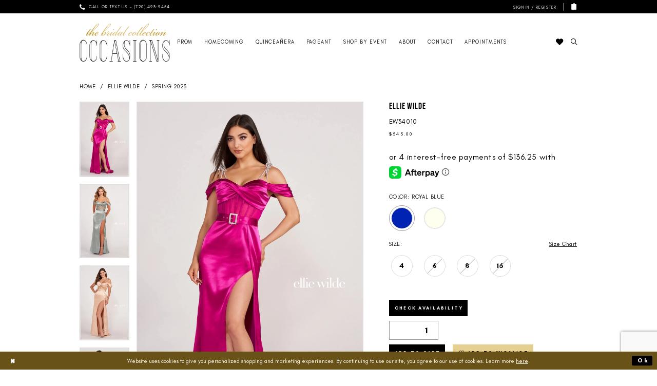

--- FILE ---
content_type: text/html; charset=utf-8
request_url: https://www.google.com/recaptcha/api2/anchor?ar=1&k=6Lcj_zIaAAAAAEPaGR6WdvVAhU7h1T3sbNdPWs4X&co=aHR0cHM6Ly90YmNvY2Nhc2lvbnMuY29tOjQ0Mw..&hl=en&v=PoyoqOPhxBO7pBk68S4YbpHZ&size=invisible&anchor-ms=20000&execute-ms=30000&cb=6np7burujj8z
body_size: 48484
content:
<!DOCTYPE HTML><html dir="ltr" lang="en"><head><meta http-equiv="Content-Type" content="text/html; charset=UTF-8">
<meta http-equiv="X-UA-Compatible" content="IE=edge">
<title>reCAPTCHA</title>
<style type="text/css">
/* cyrillic-ext */
@font-face {
  font-family: 'Roboto';
  font-style: normal;
  font-weight: 400;
  font-stretch: 100%;
  src: url(//fonts.gstatic.com/s/roboto/v48/KFO7CnqEu92Fr1ME7kSn66aGLdTylUAMa3GUBHMdazTgWw.woff2) format('woff2');
  unicode-range: U+0460-052F, U+1C80-1C8A, U+20B4, U+2DE0-2DFF, U+A640-A69F, U+FE2E-FE2F;
}
/* cyrillic */
@font-face {
  font-family: 'Roboto';
  font-style: normal;
  font-weight: 400;
  font-stretch: 100%;
  src: url(//fonts.gstatic.com/s/roboto/v48/KFO7CnqEu92Fr1ME7kSn66aGLdTylUAMa3iUBHMdazTgWw.woff2) format('woff2');
  unicode-range: U+0301, U+0400-045F, U+0490-0491, U+04B0-04B1, U+2116;
}
/* greek-ext */
@font-face {
  font-family: 'Roboto';
  font-style: normal;
  font-weight: 400;
  font-stretch: 100%;
  src: url(//fonts.gstatic.com/s/roboto/v48/KFO7CnqEu92Fr1ME7kSn66aGLdTylUAMa3CUBHMdazTgWw.woff2) format('woff2');
  unicode-range: U+1F00-1FFF;
}
/* greek */
@font-face {
  font-family: 'Roboto';
  font-style: normal;
  font-weight: 400;
  font-stretch: 100%;
  src: url(//fonts.gstatic.com/s/roboto/v48/KFO7CnqEu92Fr1ME7kSn66aGLdTylUAMa3-UBHMdazTgWw.woff2) format('woff2');
  unicode-range: U+0370-0377, U+037A-037F, U+0384-038A, U+038C, U+038E-03A1, U+03A3-03FF;
}
/* math */
@font-face {
  font-family: 'Roboto';
  font-style: normal;
  font-weight: 400;
  font-stretch: 100%;
  src: url(//fonts.gstatic.com/s/roboto/v48/KFO7CnqEu92Fr1ME7kSn66aGLdTylUAMawCUBHMdazTgWw.woff2) format('woff2');
  unicode-range: U+0302-0303, U+0305, U+0307-0308, U+0310, U+0312, U+0315, U+031A, U+0326-0327, U+032C, U+032F-0330, U+0332-0333, U+0338, U+033A, U+0346, U+034D, U+0391-03A1, U+03A3-03A9, U+03B1-03C9, U+03D1, U+03D5-03D6, U+03F0-03F1, U+03F4-03F5, U+2016-2017, U+2034-2038, U+203C, U+2040, U+2043, U+2047, U+2050, U+2057, U+205F, U+2070-2071, U+2074-208E, U+2090-209C, U+20D0-20DC, U+20E1, U+20E5-20EF, U+2100-2112, U+2114-2115, U+2117-2121, U+2123-214F, U+2190, U+2192, U+2194-21AE, U+21B0-21E5, U+21F1-21F2, U+21F4-2211, U+2213-2214, U+2216-22FF, U+2308-230B, U+2310, U+2319, U+231C-2321, U+2336-237A, U+237C, U+2395, U+239B-23B7, U+23D0, U+23DC-23E1, U+2474-2475, U+25AF, U+25B3, U+25B7, U+25BD, U+25C1, U+25CA, U+25CC, U+25FB, U+266D-266F, U+27C0-27FF, U+2900-2AFF, U+2B0E-2B11, U+2B30-2B4C, U+2BFE, U+3030, U+FF5B, U+FF5D, U+1D400-1D7FF, U+1EE00-1EEFF;
}
/* symbols */
@font-face {
  font-family: 'Roboto';
  font-style: normal;
  font-weight: 400;
  font-stretch: 100%;
  src: url(//fonts.gstatic.com/s/roboto/v48/KFO7CnqEu92Fr1ME7kSn66aGLdTylUAMaxKUBHMdazTgWw.woff2) format('woff2');
  unicode-range: U+0001-000C, U+000E-001F, U+007F-009F, U+20DD-20E0, U+20E2-20E4, U+2150-218F, U+2190, U+2192, U+2194-2199, U+21AF, U+21E6-21F0, U+21F3, U+2218-2219, U+2299, U+22C4-22C6, U+2300-243F, U+2440-244A, U+2460-24FF, U+25A0-27BF, U+2800-28FF, U+2921-2922, U+2981, U+29BF, U+29EB, U+2B00-2BFF, U+4DC0-4DFF, U+FFF9-FFFB, U+10140-1018E, U+10190-1019C, U+101A0, U+101D0-101FD, U+102E0-102FB, U+10E60-10E7E, U+1D2C0-1D2D3, U+1D2E0-1D37F, U+1F000-1F0FF, U+1F100-1F1AD, U+1F1E6-1F1FF, U+1F30D-1F30F, U+1F315, U+1F31C, U+1F31E, U+1F320-1F32C, U+1F336, U+1F378, U+1F37D, U+1F382, U+1F393-1F39F, U+1F3A7-1F3A8, U+1F3AC-1F3AF, U+1F3C2, U+1F3C4-1F3C6, U+1F3CA-1F3CE, U+1F3D4-1F3E0, U+1F3ED, U+1F3F1-1F3F3, U+1F3F5-1F3F7, U+1F408, U+1F415, U+1F41F, U+1F426, U+1F43F, U+1F441-1F442, U+1F444, U+1F446-1F449, U+1F44C-1F44E, U+1F453, U+1F46A, U+1F47D, U+1F4A3, U+1F4B0, U+1F4B3, U+1F4B9, U+1F4BB, U+1F4BF, U+1F4C8-1F4CB, U+1F4D6, U+1F4DA, U+1F4DF, U+1F4E3-1F4E6, U+1F4EA-1F4ED, U+1F4F7, U+1F4F9-1F4FB, U+1F4FD-1F4FE, U+1F503, U+1F507-1F50B, U+1F50D, U+1F512-1F513, U+1F53E-1F54A, U+1F54F-1F5FA, U+1F610, U+1F650-1F67F, U+1F687, U+1F68D, U+1F691, U+1F694, U+1F698, U+1F6AD, U+1F6B2, U+1F6B9-1F6BA, U+1F6BC, U+1F6C6-1F6CF, U+1F6D3-1F6D7, U+1F6E0-1F6EA, U+1F6F0-1F6F3, U+1F6F7-1F6FC, U+1F700-1F7FF, U+1F800-1F80B, U+1F810-1F847, U+1F850-1F859, U+1F860-1F887, U+1F890-1F8AD, U+1F8B0-1F8BB, U+1F8C0-1F8C1, U+1F900-1F90B, U+1F93B, U+1F946, U+1F984, U+1F996, U+1F9E9, U+1FA00-1FA6F, U+1FA70-1FA7C, U+1FA80-1FA89, U+1FA8F-1FAC6, U+1FACE-1FADC, U+1FADF-1FAE9, U+1FAF0-1FAF8, U+1FB00-1FBFF;
}
/* vietnamese */
@font-face {
  font-family: 'Roboto';
  font-style: normal;
  font-weight: 400;
  font-stretch: 100%;
  src: url(//fonts.gstatic.com/s/roboto/v48/KFO7CnqEu92Fr1ME7kSn66aGLdTylUAMa3OUBHMdazTgWw.woff2) format('woff2');
  unicode-range: U+0102-0103, U+0110-0111, U+0128-0129, U+0168-0169, U+01A0-01A1, U+01AF-01B0, U+0300-0301, U+0303-0304, U+0308-0309, U+0323, U+0329, U+1EA0-1EF9, U+20AB;
}
/* latin-ext */
@font-face {
  font-family: 'Roboto';
  font-style: normal;
  font-weight: 400;
  font-stretch: 100%;
  src: url(//fonts.gstatic.com/s/roboto/v48/KFO7CnqEu92Fr1ME7kSn66aGLdTylUAMa3KUBHMdazTgWw.woff2) format('woff2');
  unicode-range: U+0100-02BA, U+02BD-02C5, U+02C7-02CC, U+02CE-02D7, U+02DD-02FF, U+0304, U+0308, U+0329, U+1D00-1DBF, U+1E00-1E9F, U+1EF2-1EFF, U+2020, U+20A0-20AB, U+20AD-20C0, U+2113, U+2C60-2C7F, U+A720-A7FF;
}
/* latin */
@font-face {
  font-family: 'Roboto';
  font-style: normal;
  font-weight: 400;
  font-stretch: 100%;
  src: url(//fonts.gstatic.com/s/roboto/v48/KFO7CnqEu92Fr1ME7kSn66aGLdTylUAMa3yUBHMdazQ.woff2) format('woff2');
  unicode-range: U+0000-00FF, U+0131, U+0152-0153, U+02BB-02BC, U+02C6, U+02DA, U+02DC, U+0304, U+0308, U+0329, U+2000-206F, U+20AC, U+2122, U+2191, U+2193, U+2212, U+2215, U+FEFF, U+FFFD;
}
/* cyrillic-ext */
@font-face {
  font-family: 'Roboto';
  font-style: normal;
  font-weight: 500;
  font-stretch: 100%;
  src: url(//fonts.gstatic.com/s/roboto/v48/KFO7CnqEu92Fr1ME7kSn66aGLdTylUAMa3GUBHMdazTgWw.woff2) format('woff2');
  unicode-range: U+0460-052F, U+1C80-1C8A, U+20B4, U+2DE0-2DFF, U+A640-A69F, U+FE2E-FE2F;
}
/* cyrillic */
@font-face {
  font-family: 'Roboto';
  font-style: normal;
  font-weight: 500;
  font-stretch: 100%;
  src: url(//fonts.gstatic.com/s/roboto/v48/KFO7CnqEu92Fr1ME7kSn66aGLdTylUAMa3iUBHMdazTgWw.woff2) format('woff2');
  unicode-range: U+0301, U+0400-045F, U+0490-0491, U+04B0-04B1, U+2116;
}
/* greek-ext */
@font-face {
  font-family: 'Roboto';
  font-style: normal;
  font-weight: 500;
  font-stretch: 100%;
  src: url(//fonts.gstatic.com/s/roboto/v48/KFO7CnqEu92Fr1ME7kSn66aGLdTylUAMa3CUBHMdazTgWw.woff2) format('woff2');
  unicode-range: U+1F00-1FFF;
}
/* greek */
@font-face {
  font-family: 'Roboto';
  font-style: normal;
  font-weight: 500;
  font-stretch: 100%;
  src: url(//fonts.gstatic.com/s/roboto/v48/KFO7CnqEu92Fr1ME7kSn66aGLdTylUAMa3-UBHMdazTgWw.woff2) format('woff2');
  unicode-range: U+0370-0377, U+037A-037F, U+0384-038A, U+038C, U+038E-03A1, U+03A3-03FF;
}
/* math */
@font-face {
  font-family: 'Roboto';
  font-style: normal;
  font-weight: 500;
  font-stretch: 100%;
  src: url(//fonts.gstatic.com/s/roboto/v48/KFO7CnqEu92Fr1ME7kSn66aGLdTylUAMawCUBHMdazTgWw.woff2) format('woff2');
  unicode-range: U+0302-0303, U+0305, U+0307-0308, U+0310, U+0312, U+0315, U+031A, U+0326-0327, U+032C, U+032F-0330, U+0332-0333, U+0338, U+033A, U+0346, U+034D, U+0391-03A1, U+03A3-03A9, U+03B1-03C9, U+03D1, U+03D5-03D6, U+03F0-03F1, U+03F4-03F5, U+2016-2017, U+2034-2038, U+203C, U+2040, U+2043, U+2047, U+2050, U+2057, U+205F, U+2070-2071, U+2074-208E, U+2090-209C, U+20D0-20DC, U+20E1, U+20E5-20EF, U+2100-2112, U+2114-2115, U+2117-2121, U+2123-214F, U+2190, U+2192, U+2194-21AE, U+21B0-21E5, U+21F1-21F2, U+21F4-2211, U+2213-2214, U+2216-22FF, U+2308-230B, U+2310, U+2319, U+231C-2321, U+2336-237A, U+237C, U+2395, U+239B-23B7, U+23D0, U+23DC-23E1, U+2474-2475, U+25AF, U+25B3, U+25B7, U+25BD, U+25C1, U+25CA, U+25CC, U+25FB, U+266D-266F, U+27C0-27FF, U+2900-2AFF, U+2B0E-2B11, U+2B30-2B4C, U+2BFE, U+3030, U+FF5B, U+FF5D, U+1D400-1D7FF, U+1EE00-1EEFF;
}
/* symbols */
@font-face {
  font-family: 'Roboto';
  font-style: normal;
  font-weight: 500;
  font-stretch: 100%;
  src: url(//fonts.gstatic.com/s/roboto/v48/KFO7CnqEu92Fr1ME7kSn66aGLdTylUAMaxKUBHMdazTgWw.woff2) format('woff2');
  unicode-range: U+0001-000C, U+000E-001F, U+007F-009F, U+20DD-20E0, U+20E2-20E4, U+2150-218F, U+2190, U+2192, U+2194-2199, U+21AF, U+21E6-21F0, U+21F3, U+2218-2219, U+2299, U+22C4-22C6, U+2300-243F, U+2440-244A, U+2460-24FF, U+25A0-27BF, U+2800-28FF, U+2921-2922, U+2981, U+29BF, U+29EB, U+2B00-2BFF, U+4DC0-4DFF, U+FFF9-FFFB, U+10140-1018E, U+10190-1019C, U+101A0, U+101D0-101FD, U+102E0-102FB, U+10E60-10E7E, U+1D2C0-1D2D3, U+1D2E0-1D37F, U+1F000-1F0FF, U+1F100-1F1AD, U+1F1E6-1F1FF, U+1F30D-1F30F, U+1F315, U+1F31C, U+1F31E, U+1F320-1F32C, U+1F336, U+1F378, U+1F37D, U+1F382, U+1F393-1F39F, U+1F3A7-1F3A8, U+1F3AC-1F3AF, U+1F3C2, U+1F3C4-1F3C6, U+1F3CA-1F3CE, U+1F3D4-1F3E0, U+1F3ED, U+1F3F1-1F3F3, U+1F3F5-1F3F7, U+1F408, U+1F415, U+1F41F, U+1F426, U+1F43F, U+1F441-1F442, U+1F444, U+1F446-1F449, U+1F44C-1F44E, U+1F453, U+1F46A, U+1F47D, U+1F4A3, U+1F4B0, U+1F4B3, U+1F4B9, U+1F4BB, U+1F4BF, U+1F4C8-1F4CB, U+1F4D6, U+1F4DA, U+1F4DF, U+1F4E3-1F4E6, U+1F4EA-1F4ED, U+1F4F7, U+1F4F9-1F4FB, U+1F4FD-1F4FE, U+1F503, U+1F507-1F50B, U+1F50D, U+1F512-1F513, U+1F53E-1F54A, U+1F54F-1F5FA, U+1F610, U+1F650-1F67F, U+1F687, U+1F68D, U+1F691, U+1F694, U+1F698, U+1F6AD, U+1F6B2, U+1F6B9-1F6BA, U+1F6BC, U+1F6C6-1F6CF, U+1F6D3-1F6D7, U+1F6E0-1F6EA, U+1F6F0-1F6F3, U+1F6F7-1F6FC, U+1F700-1F7FF, U+1F800-1F80B, U+1F810-1F847, U+1F850-1F859, U+1F860-1F887, U+1F890-1F8AD, U+1F8B0-1F8BB, U+1F8C0-1F8C1, U+1F900-1F90B, U+1F93B, U+1F946, U+1F984, U+1F996, U+1F9E9, U+1FA00-1FA6F, U+1FA70-1FA7C, U+1FA80-1FA89, U+1FA8F-1FAC6, U+1FACE-1FADC, U+1FADF-1FAE9, U+1FAF0-1FAF8, U+1FB00-1FBFF;
}
/* vietnamese */
@font-face {
  font-family: 'Roboto';
  font-style: normal;
  font-weight: 500;
  font-stretch: 100%;
  src: url(//fonts.gstatic.com/s/roboto/v48/KFO7CnqEu92Fr1ME7kSn66aGLdTylUAMa3OUBHMdazTgWw.woff2) format('woff2');
  unicode-range: U+0102-0103, U+0110-0111, U+0128-0129, U+0168-0169, U+01A0-01A1, U+01AF-01B0, U+0300-0301, U+0303-0304, U+0308-0309, U+0323, U+0329, U+1EA0-1EF9, U+20AB;
}
/* latin-ext */
@font-face {
  font-family: 'Roboto';
  font-style: normal;
  font-weight: 500;
  font-stretch: 100%;
  src: url(//fonts.gstatic.com/s/roboto/v48/KFO7CnqEu92Fr1ME7kSn66aGLdTylUAMa3KUBHMdazTgWw.woff2) format('woff2');
  unicode-range: U+0100-02BA, U+02BD-02C5, U+02C7-02CC, U+02CE-02D7, U+02DD-02FF, U+0304, U+0308, U+0329, U+1D00-1DBF, U+1E00-1E9F, U+1EF2-1EFF, U+2020, U+20A0-20AB, U+20AD-20C0, U+2113, U+2C60-2C7F, U+A720-A7FF;
}
/* latin */
@font-face {
  font-family: 'Roboto';
  font-style: normal;
  font-weight: 500;
  font-stretch: 100%;
  src: url(//fonts.gstatic.com/s/roboto/v48/KFO7CnqEu92Fr1ME7kSn66aGLdTylUAMa3yUBHMdazQ.woff2) format('woff2');
  unicode-range: U+0000-00FF, U+0131, U+0152-0153, U+02BB-02BC, U+02C6, U+02DA, U+02DC, U+0304, U+0308, U+0329, U+2000-206F, U+20AC, U+2122, U+2191, U+2193, U+2212, U+2215, U+FEFF, U+FFFD;
}
/* cyrillic-ext */
@font-face {
  font-family: 'Roboto';
  font-style: normal;
  font-weight: 900;
  font-stretch: 100%;
  src: url(//fonts.gstatic.com/s/roboto/v48/KFO7CnqEu92Fr1ME7kSn66aGLdTylUAMa3GUBHMdazTgWw.woff2) format('woff2');
  unicode-range: U+0460-052F, U+1C80-1C8A, U+20B4, U+2DE0-2DFF, U+A640-A69F, U+FE2E-FE2F;
}
/* cyrillic */
@font-face {
  font-family: 'Roboto';
  font-style: normal;
  font-weight: 900;
  font-stretch: 100%;
  src: url(//fonts.gstatic.com/s/roboto/v48/KFO7CnqEu92Fr1ME7kSn66aGLdTylUAMa3iUBHMdazTgWw.woff2) format('woff2');
  unicode-range: U+0301, U+0400-045F, U+0490-0491, U+04B0-04B1, U+2116;
}
/* greek-ext */
@font-face {
  font-family: 'Roboto';
  font-style: normal;
  font-weight: 900;
  font-stretch: 100%;
  src: url(//fonts.gstatic.com/s/roboto/v48/KFO7CnqEu92Fr1ME7kSn66aGLdTylUAMa3CUBHMdazTgWw.woff2) format('woff2');
  unicode-range: U+1F00-1FFF;
}
/* greek */
@font-face {
  font-family: 'Roboto';
  font-style: normal;
  font-weight: 900;
  font-stretch: 100%;
  src: url(//fonts.gstatic.com/s/roboto/v48/KFO7CnqEu92Fr1ME7kSn66aGLdTylUAMa3-UBHMdazTgWw.woff2) format('woff2');
  unicode-range: U+0370-0377, U+037A-037F, U+0384-038A, U+038C, U+038E-03A1, U+03A3-03FF;
}
/* math */
@font-face {
  font-family: 'Roboto';
  font-style: normal;
  font-weight: 900;
  font-stretch: 100%;
  src: url(//fonts.gstatic.com/s/roboto/v48/KFO7CnqEu92Fr1ME7kSn66aGLdTylUAMawCUBHMdazTgWw.woff2) format('woff2');
  unicode-range: U+0302-0303, U+0305, U+0307-0308, U+0310, U+0312, U+0315, U+031A, U+0326-0327, U+032C, U+032F-0330, U+0332-0333, U+0338, U+033A, U+0346, U+034D, U+0391-03A1, U+03A3-03A9, U+03B1-03C9, U+03D1, U+03D5-03D6, U+03F0-03F1, U+03F4-03F5, U+2016-2017, U+2034-2038, U+203C, U+2040, U+2043, U+2047, U+2050, U+2057, U+205F, U+2070-2071, U+2074-208E, U+2090-209C, U+20D0-20DC, U+20E1, U+20E5-20EF, U+2100-2112, U+2114-2115, U+2117-2121, U+2123-214F, U+2190, U+2192, U+2194-21AE, U+21B0-21E5, U+21F1-21F2, U+21F4-2211, U+2213-2214, U+2216-22FF, U+2308-230B, U+2310, U+2319, U+231C-2321, U+2336-237A, U+237C, U+2395, U+239B-23B7, U+23D0, U+23DC-23E1, U+2474-2475, U+25AF, U+25B3, U+25B7, U+25BD, U+25C1, U+25CA, U+25CC, U+25FB, U+266D-266F, U+27C0-27FF, U+2900-2AFF, U+2B0E-2B11, U+2B30-2B4C, U+2BFE, U+3030, U+FF5B, U+FF5D, U+1D400-1D7FF, U+1EE00-1EEFF;
}
/* symbols */
@font-face {
  font-family: 'Roboto';
  font-style: normal;
  font-weight: 900;
  font-stretch: 100%;
  src: url(//fonts.gstatic.com/s/roboto/v48/KFO7CnqEu92Fr1ME7kSn66aGLdTylUAMaxKUBHMdazTgWw.woff2) format('woff2');
  unicode-range: U+0001-000C, U+000E-001F, U+007F-009F, U+20DD-20E0, U+20E2-20E4, U+2150-218F, U+2190, U+2192, U+2194-2199, U+21AF, U+21E6-21F0, U+21F3, U+2218-2219, U+2299, U+22C4-22C6, U+2300-243F, U+2440-244A, U+2460-24FF, U+25A0-27BF, U+2800-28FF, U+2921-2922, U+2981, U+29BF, U+29EB, U+2B00-2BFF, U+4DC0-4DFF, U+FFF9-FFFB, U+10140-1018E, U+10190-1019C, U+101A0, U+101D0-101FD, U+102E0-102FB, U+10E60-10E7E, U+1D2C0-1D2D3, U+1D2E0-1D37F, U+1F000-1F0FF, U+1F100-1F1AD, U+1F1E6-1F1FF, U+1F30D-1F30F, U+1F315, U+1F31C, U+1F31E, U+1F320-1F32C, U+1F336, U+1F378, U+1F37D, U+1F382, U+1F393-1F39F, U+1F3A7-1F3A8, U+1F3AC-1F3AF, U+1F3C2, U+1F3C4-1F3C6, U+1F3CA-1F3CE, U+1F3D4-1F3E0, U+1F3ED, U+1F3F1-1F3F3, U+1F3F5-1F3F7, U+1F408, U+1F415, U+1F41F, U+1F426, U+1F43F, U+1F441-1F442, U+1F444, U+1F446-1F449, U+1F44C-1F44E, U+1F453, U+1F46A, U+1F47D, U+1F4A3, U+1F4B0, U+1F4B3, U+1F4B9, U+1F4BB, U+1F4BF, U+1F4C8-1F4CB, U+1F4D6, U+1F4DA, U+1F4DF, U+1F4E3-1F4E6, U+1F4EA-1F4ED, U+1F4F7, U+1F4F9-1F4FB, U+1F4FD-1F4FE, U+1F503, U+1F507-1F50B, U+1F50D, U+1F512-1F513, U+1F53E-1F54A, U+1F54F-1F5FA, U+1F610, U+1F650-1F67F, U+1F687, U+1F68D, U+1F691, U+1F694, U+1F698, U+1F6AD, U+1F6B2, U+1F6B9-1F6BA, U+1F6BC, U+1F6C6-1F6CF, U+1F6D3-1F6D7, U+1F6E0-1F6EA, U+1F6F0-1F6F3, U+1F6F7-1F6FC, U+1F700-1F7FF, U+1F800-1F80B, U+1F810-1F847, U+1F850-1F859, U+1F860-1F887, U+1F890-1F8AD, U+1F8B0-1F8BB, U+1F8C0-1F8C1, U+1F900-1F90B, U+1F93B, U+1F946, U+1F984, U+1F996, U+1F9E9, U+1FA00-1FA6F, U+1FA70-1FA7C, U+1FA80-1FA89, U+1FA8F-1FAC6, U+1FACE-1FADC, U+1FADF-1FAE9, U+1FAF0-1FAF8, U+1FB00-1FBFF;
}
/* vietnamese */
@font-face {
  font-family: 'Roboto';
  font-style: normal;
  font-weight: 900;
  font-stretch: 100%;
  src: url(//fonts.gstatic.com/s/roboto/v48/KFO7CnqEu92Fr1ME7kSn66aGLdTylUAMa3OUBHMdazTgWw.woff2) format('woff2');
  unicode-range: U+0102-0103, U+0110-0111, U+0128-0129, U+0168-0169, U+01A0-01A1, U+01AF-01B0, U+0300-0301, U+0303-0304, U+0308-0309, U+0323, U+0329, U+1EA0-1EF9, U+20AB;
}
/* latin-ext */
@font-face {
  font-family: 'Roboto';
  font-style: normal;
  font-weight: 900;
  font-stretch: 100%;
  src: url(//fonts.gstatic.com/s/roboto/v48/KFO7CnqEu92Fr1ME7kSn66aGLdTylUAMa3KUBHMdazTgWw.woff2) format('woff2');
  unicode-range: U+0100-02BA, U+02BD-02C5, U+02C7-02CC, U+02CE-02D7, U+02DD-02FF, U+0304, U+0308, U+0329, U+1D00-1DBF, U+1E00-1E9F, U+1EF2-1EFF, U+2020, U+20A0-20AB, U+20AD-20C0, U+2113, U+2C60-2C7F, U+A720-A7FF;
}
/* latin */
@font-face {
  font-family: 'Roboto';
  font-style: normal;
  font-weight: 900;
  font-stretch: 100%;
  src: url(//fonts.gstatic.com/s/roboto/v48/KFO7CnqEu92Fr1ME7kSn66aGLdTylUAMa3yUBHMdazQ.woff2) format('woff2');
  unicode-range: U+0000-00FF, U+0131, U+0152-0153, U+02BB-02BC, U+02C6, U+02DA, U+02DC, U+0304, U+0308, U+0329, U+2000-206F, U+20AC, U+2122, U+2191, U+2193, U+2212, U+2215, U+FEFF, U+FFFD;
}

</style>
<link rel="stylesheet" type="text/css" href="https://www.gstatic.com/recaptcha/releases/PoyoqOPhxBO7pBk68S4YbpHZ/styles__ltr.css">
<script nonce="5BR0aWa4Fm-11sUdsbtgCA" type="text/javascript">window['__recaptcha_api'] = 'https://www.google.com/recaptcha/api2/';</script>
<script type="text/javascript" src="https://www.gstatic.com/recaptcha/releases/PoyoqOPhxBO7pBk68S4YbpHZ/recaptcha__en.js" nonce="5BR0aWa4Fm-11sUdsbtgCA">
      
    </script></head>
<body><div id="rc-anchor-alert" class="rc-anchor-alert"></div>
<input type="hidden" id="recaptcha-token" value="[base64]">
<script type="text/javascript" nonce="5BR0aWa4Fm-11sUdsbtgCA">
      recaptcha.anchor.Main.init("[\x22ainput\x22,[\x22bgdata\x22,\x22\x22,\[base64]/[base64]/UltIKytdPWE6KGE8MjA0OD9SW0grK109YT4+NnwxOTI6KChhJjY0NTEyKT09NTUyOTYmJnErMTxoLmxlbmd0aCYmKGguY2hhckNvZGVBdChxKzEpJjY0NTEyKT09NTYzMjA/[base64]/MjU1OlI/[base64]/[base64]/[base64]/[base64]/[base64]/[base64]/[base64]/[base64]/[base64]/[base64]\x22,\[base64]\\u003d\\u003d\x22,\[base64]/DunsvwobDmEdYw5tSwoPCsHvDniFHFWjDh8OgWG7Dq2cdw43DqBbCmcOTa8KtLQpDw6DDgkLCmF9AwrfCkcOVNsODMMONwpbDr8OKUlFNC0LCt8OnPjXDq8KRNMKES8KadDPCuFBLwozDgC/CrUrDojQUwrfDk8KUwrXDhl5YccOcw6wvEhIfwotzw7I0D8OXw5c3woMCPm9xwpp9esKQw6fDnMODw6YnEsOKw7vDgMO0wqotLgHCs8KrbsKhcj/DiyEYwqfDjhXCowZvwpLClcKWMMKfGi3Cj8KHwpUSFsOhw7HDhQgkwrcUH8OZUsOlw4bDscOGOMKjwrpABMOlAMOZHWdiwpbDrTXDvCTDvgbCr2PCuBpZYGQNdlN7wpfDiMOOwr1aRMKgbsKHw6jDgXzCsMKjwrMlPcK/YF9xw709w4gMH8OsKhA+w7MiL8KzV8O3bAfCnGpeRsOxI1bDtilKF8OMdMOlwrVMCsOwa8OscMOJw7AJTAAhaiXCpHfCpCvCv0N7E1PDhMKWwqnDs8OnPgvCtDPCqcOAw7zDpSrDg8Obw6tvZQ/CpH10OHnCucKUekZIw6LCpMKTUlFga8KvUGHDucKiXGvDuMKnw6x1FGdHHsOoF8KNHClDL1bDr27CgioYw4XDkMKBwpJ8Sw7CpnxCGsK1w5TCrzzChHjCmsKJVsKWwqoRI8K5J3xzw6J/DsOiOQNqwoPDhXQ+WVxGw7/Dq0w+wowGw6MAdGE2TsKvw7djw51ib8Ktw4YRB8KDHMKzOhTDsMOSRA1Sw6nCjMOJYA86IyzDucOSw6R7BRQBw4oewpPDgMK/e8Oxw48rw4XDsmPDl8Knwq3Dt8OhVMOjXsOjw4zDpsKzVsK1Z8KowrTDjDPDpnnCo0FFDSfDh8O1wqnDngvCisOJwoJTw5HCiUI+w6DDpAcaRMKlc3HDnVrDny/[base64]/[base64]/Djh/[base64]/[base64]/DilpcwpnCgnVVZxFuwroARzQiwqbCrhHDtMK+I8OTdcO0XcOVwrfCn8KOWsOowqrCjsOQecK/[base64]/[base64]/CoMObwpfCicOIOcKKw4lBf8K9aMK3b3IKDDbDmhhhw4gIwqTDpcOwI8OmPMO9cXJQeDDChgwowoDCnEPDnAxoVU4Vw5FkWcK/wpNWXQHCg8KEZcKnRcOYM8KOd3JHYCbCoUrDvsKbccKkZsKpw6DCvQzCsMKWQC4eEGPCqcKYVycnE2wbGcKSw77DkgrDrTTDhw85wr8swqfCnzXCsjFfXcO1w6/CtG/DrsKZFR3ClzpiwpjCm8OCwq1FwpgpR8OPwqzDk8OtCmxSTh3CoT4Zwr40wrZ7RsK/[base64]/[base64]/CkCYuwovDglwKw6dbPCjCjcOdw4bDmmfCijbCh8OUw5pRwr8pw6YcwoQ8wrbDsQkcBMOlbcODw6LCkWFfwrV5wo8PN8OkwpLCsjHCncOZMMO+c8KqwrHDg1bDoCRpwr7CucKJw7UvwqRMw7fCiMO1TC/Dg1d5GlbCuBfCvQzCkx0YODjDssKoczBYwqzDmmHDqMOJCcKtMHdscMOrWcOJw7fCkHbDlsKFLMOUwqDChcKTw5FXBGnCr8KxwqNnw6nDm8O/[base64]/CjsO4wrlLwqF1w7HCtsK6wqRoa8OVw7tfYj/DjsKaw5Afwrskb8O2wplmLcKBw47Dn2vDlGzDtsKcwqtyJEQqw6QlbMKyaiIbw4A6AMKNwpvCo2E7NMKDRMKsd8KlFcOXNy7DlH/ClcKtYcKDOkttw7l5LH7CvsKMwoZtS8OcCsO8w7DDsgnDuDTDigsfOMKWY8OTwpjCqCfDhD8wQ3vDvRgkw4l1w5tZw67CoFbDksOtFR7Dp8OPw7JZHsK2worDi2nCo8K1wrQKw4ltUsKjKcKBJcKuOMKEPMOhY1PClUvCgsOIw6/[base64]/wqtdwoDCkMOgKMORH8KYDsKIIlJ0wpfDmgPCtjrDlibCqGTCicK8DMOMcTUXXVdqFMKAw5IFw6JhW8OjwoPDlXc/JQ0Kw6PCuTYjWCvCkQA/wqPCgyoIL8K0Z8KVwr3DmUobwr83wpLCucOuwoPDviE9w50Iw7dHwoXCpAJ2wohGATwKw6spOMOMwrvDs1UOw5UwBMOTwpLDgsOPwpDCu2pecH1NOF/Cg8KbVzvDsANCU8O+OcOmw5Mzw4LDusOqH1lMf8KFYcOoeMO2wo04wpDDtMOAEMOrKMOyw7lNXiZEw4slwrVMViZPPEvCs8KqYUDCicK+woPCkDPDnsKLw5rDqVM5fgBtw6XDo8OhGTgJwqJdPgF/Dj7DiiQawqHClMOvJnoxaFcvw4XDvivDnSfDkMKYwozDslhSwoVvw5kCC8OGw6LDp1d2wpIDAEFEw5M7IcO1eTzDpx5kw6Icw7zCsm1qKBhEwr8uNcO4DFRdCsKXe8K/EjVVw4nDvMKDwo4yAG/CiDXClRnDshFuDQvCsRLClcKhZsOuwqs6bBgiw5UmFgLCgD1XLyQoDAZrPSk/wpVkw4Jiw7oEJ8KIV8OmTx/Dtz5qFHfCgsKywprDjcKPwrh6dMO/[base64]/[base64]/DqC0AGcKHw6XDhcKowqzDiMKwO8OiOcOBXMOfVcKPRcK3wojCqMKyQcKUbDBjwqvCk8OiEMOyWMKidQbDoA/Ct8ODwprDlsKzMy1MwrPDo8OfwqJbw5rChsOmw5fDlsKaLFjDgUvCrE/Dpl3CscOyCmDDlFUoUMOAw6Y6M8OaT8O+w5QEw5TCkV7DmkYIw6vCh8Oqw4AIX8KGKjQCeMO9GEHDoRHDgcOcNCYDf8KzSTgFwoNWYnDCh3QRMCzCuMONwrNaWGLCrXbCtk3DojBow4J9w6LDscK6wqnCtMKpw73DnW7Cr8K/XkbChcO0fsKcwokNSMKSSsOUwpY0w5YacgHClVfClwwBQcOQIXbCiE/Dl2c9KANOw5tew6oOwpIPwqHDsWvDmMKVw5IMf8KtLWnCoDQkwp/DpMOxWEB1YcO7GcOcHFPDusKNJjNhw4pmGMKpR8KRF2VLHMOhw7XDrFhMwrs/w7vCsXnCujfCrj8TVm/CpMOTwrfCqsKbbnbCkcOESBAVOGE7w7nCoMKESsKpPWzCmMOGG1Z/eyUdwrhNccKRwq3CkMOdwoBsYsO/Jnc3wpfChi5edMKuwqrCpVQoRxFjw7XDjsKEGMOqw5LCl1t4SsKUf0LDjl3CsUMew5cVTMKrVMOxwrrCjiHDhEY5I8OVwq5BQMO9w6XCvsKwwpZjDUE3wonDqsOmOQtqahvClh47VsKbacKeLUxww4XDvB/DscO4c8OsacOjO8OSQcKvJ8OzwphuwpJ+Aj/DjgICC2fDjjLDlg4Mwoc7ASgybTUeLTDCkcKLLsO/AMKRw5HDp2XDuBXDlMOUw5rCmnZTwpPCssOLw7tdLMKIT8K8wq3Crj7DsyvDmjVVOcKvZkTDvBNwGsKCw6wdw64FXsKQbi4UwoTCmCdJYwNZw7/CkMKYKR/CjsOSwqDDu8Kew5c7Jwhtwo7CgMKxw5EPIcKcwr3Di8OBEcO4w6vCp8KEw7DCqhAUbcK3wrIAwqVyJMK/w5rCgcKYMHHCn8OVfH7CiMKxIG3CjcKAwpvDsUbDhDzDs8OswoNCwrzChcOOLzrDiWvCqSHDmsOnw7LCjjLDtHMYw7s4EcKjRsOGwrnDqGbCuBDDuSDDpRBwDlwNwqgQwp7ClR0DYcOpK8OAw65FYikqwp8HaFTDrgPDnMORw4DDocKSwooKwqNSw75BasOKw6wEwr/[base64]/[base64]/CtAbDmAPCrBbDk3fCsTwuwqbDrcOMSsK6w5ocwrN6w5zCjMKDF11xDC9/wrfDl8Kdw4skworCkVrCsid0HErCjMKwZD7DnMOODlrDicOGcXfDtWnDssO2WjLCtzvDgcKVwrxbbMO4B09nw5dRwrvCmMKrw5BKAxkQw5HDr8KbZ8OlwrfDjMO6w4dGwq8yFUsaBz/Dn8O5RlzCmcKAwo7Cnk/CiSvCisKULsKAw4kJwovCqm11OVpWw7/[base64]/CqsKiwpTCpsK+wr9VfMKDS8K5wqTDpcKEwrdCw4zDoDDChcKowqQUYA5hBRIlwqfCqMKBa8OmfMKBZS/CjwDCmcKMwqIlw40fS8OQZRVtw4XCqcKoZFhacCnCh8KXS3HCgkUSeMO2QsOeZg14w5nDh8OdwrjCuSxdYcKjw7/CrsK6wrwpw6xJwrxTwrPDvsKTeMOcFMKyw6ZNw5xvMMK5FDU1wo3CrRUmw5LCkz4cwrfDgHDCn0wsw6vCssOdwoRSJQPDpMORwocvaMOGR8KMw54Nf8OmHFI/XCvDoMOXf8OgP8KzFzJEecONG8K2extKHCjDsMOqw6RsYsOlWhM0Vm15w4zCvsO1BDrDl3TDrA3Cm3jCpMOwwpFpHcO1wpHDiATCmcOxEBLDpVRHYQ5BFcKXMcK2AhrDqidBwqkROy3Dg8KfwofCjcOuD1kewp3Dn3ZUQQ/CjcK0w7TCh8KYw53CgsKlwqDDnsK/wrVIamLDrMK0aH19JcK/w5c+w7zChMOnw7DDhxXDkcOmwo/DoMKawq0dOcKIdmnCjMKvRsKtHsOTw4jCu0lpwpMLwrUSesKiBynDo8Kdw4/Cvl3DgcKOwonCvMKgEhh0worDocKlw63CijxDw5hrW8Kww4wVLMObwqR5wptJeXsHX3zDkGMEXmBfw4FzwrHDucKOwrbDmAhWw4tOwqVMM1EzwoTDicO2RMOIWMK+ccKMd28Wwqldw5DDmEHDvgHCqWccO8KEwq5bIsOvwopEwovDrU7Cu2MmwqjDvcK1w4/DiMO6E8OQwpDDpsKlwq9uQ8K7dw17w4zCkMOvwpDCkG05ATgkLMKBKX3ClMKKQybDmMK6w4TDlMKHw6zCisOzcsO2w7/DnsOkXsK1WcKWwrsPFQjDv2NIYsO8w6HDjcKpYMOFWMKkw6Q/CUjCrTDCgRFGBFB3VnUuHU0Ew7IAw58aw7zCucO9MMOCw47DkVtEJV8dWMK/TyrDj8K9w4rDgcOlUlvCocKvDknDhMKAX3/[base64]/CsF3CisOXw6HCsUNVw4rCuUvDqjHCucKKIgXCt0Jow5fCqjM4w7nDksKnw7PDiBfCicKLw5J4wrnCnE3Ck8KQBTgJw5PDpQ3DpcK3W8KNPcOoORrCkFBhKsK1dcOoJhPCssOYw79FBWHDk08oXcOEw6jDhMKDQ8OXN8O+b8Kzw6XCvX/DoRzDpsKdW8Kmwo5wwrDDnxR9fE7Dog3CoVBQTWRiwobDjHjCicOMFBPClsKNW8KddsKCYX7Ci8KqwrzDhsKiEhrCoHPDrmJLw4TCi8K1w7DCosK7wrxeSyjCvcKcwoYuBMOEw5zCkhbDnsO7w4fDqnZ/FMOdwq0WUsKDwqDCsiduUmLCoFEcwr3Cg8KOw7RccgrCuDd/w4HCkXstDGDDljpiCcOww7pVF8OXRRJfw63CssKQw5HDi8OIw7nDg0LCisOJw6nCqxHDicK7w4PDncOmw4FZSxvDgsKmwqLDuMOXH0wxIVLCjMOzwo85LMOiQcKgw55zVcKbw4Raw4HCrcOWw6vDocKhw4rCpkfDgH7CsAXDicKlVcOMWMKxbMO/wrTChMOrC0XCs19Hwronwow3w5/[base64]/Do8OvLWvDk8OIaVjDo8K0wpnDs8OTw7rDr8OeSsOkLgTDisOMEcOgw5MWTULDnMOmw499cMKnwpfChhAZXsK9YsKYwqPDscKlP3/DsMOpOsKIwrLDiFHCvUTDqcOYT10Qw77DusKKbSQbw4dbw7UUF8OYwo5YNMKSwr/Dm2jCnwY/RsKmw4DCozxBw5fCoSY6w6xKw7ECw68jJn/[base64]/[base64]/[base64]/[base64]/CsHDCj8O7wpbClCvDnFjDssObw45/I8OyA8K7w4ZKQxTCuWQqTMOYw6UwwqvDp13DkV/Dg8KJwobDmWjChMK/w47Dh8KVVl5jFMKcw5DCm8OzTnzDtnLCo8Kbe1TCrMKzdsOhwqHDsyLDisKpw6jClzEjw6Edw6TDk8OWw6zCo0NtUgzDhVbDicKgC8KaHjQeIjQML8K6wrcFw6bCrF0qwpRww55ob29Fw7VzAA3CrD/DviBAwp9tw5LCnsK2ZcK/BScawpjCscKXLRJ3w7sKw5RZJDzDucOewoMPbMO3wprDrjlfMsO1wrnDtVIPwrFcEsKRWnTDkVfCjcOnwoVFw7XDtsO5wq7Ct8OtL3vDrMK3wp4vGsO/[base64]/DhQA8wpUPwrjCpsOdQ8Kpw5bCqnXCl8KwDDAJeMOXw7TCh3o7QiDDlCDDjitWw4nDvsK0TCnDkRQYN8Oywr/Dkk/Ch8OcwoNIwphELhl0JH1ww5fCgMKVw6xCHn3DkhDDkMO0wrHDli7DuMKrPCHDi8OrBsKDTcK/wpPCpw3CpMKyw4/CqybCm8Osw5vDi8Oaw7dNw4YyZ8O9FgbCj8KBwpjCkUnClsO8w4jDsw8nOMOZw5LDnVfCpmbDjsKUIUvDuzTCrsOQBFHCi1x0ccOHworDiyYaXivCjcKlw5QXYFcdwqLDuzPDimRbDl91w6nCq1o7fmEebCjCsgNbw4bDgA/CrGnDmsKWwr7DrE1gwoRiZMOWw57DncOuw5DDklUzwqpGw53Dp8OBPX4Bw5fDg8Oew5PDhDLCssOoMUtIwq97EVUbw5vDmk8dw6EFw78EW8KwYFo8wq9bJcOBw5cwLcKxwrzDtMOawpNIw5XCj8OIXcKrw5TDosOvDMOMV8KWw78WwpfDpBtgPW/Cpw0lIBzDrMK/wpzChMOTwoHClcOEwoTCr3JRw7jDmsKQw6jDsTpuNsOkfB4kdhfDuBrDq2nCrsK1VsOVQzUSFcOdw6VfS8KAB8O6wrIMMcKWwpLDjcKFw6IhS1Iee24KwoTDjQAuHMKDYn/DosOqfmbDogHCmsOew7oCw5/DocOJwqlGVcKXw6Ibwr7CiH3CtcOxwopIf8KeQEHDncOTcl57wqNWVEjDvsKUw67DlMOZwqgAVMKHHzknw4kXwrZmw7rDo2EbH8OVw77Dg8Orw43CtcKUwr/[base64]/ChhM8P2zCpExKTsKdwoTDiMKewpjDk8OhWsOSTSLCgsOgw4hWwpV+VcOiRcOkbsKlwqIZWg9Oc8KfWsOpwonCq2pMLkDDnMOYHDBvQsKJUcO1CQV9O8Kfw7VNw5YVI1nCjTYRwpLDqml1QhIaw6/DjMKOw44oMAjCucKnwqEZeDN7w50+w4VNLcKwQwzCl8KKwp3Cswx8KsOqwrJ7wpVGY8OLAsKGwrp6G2MXBMOjwqPCtzHCilI6woMJw63CqMKDw4VMbmHChUY2w6E/wrHDj8KGYWMwwqrDhTcbAhgRw5jDhsKbX8ONw4zDgcOXwrLDrMK4wqstwoZePSpRcMOdwpPDlzA1w4DDisKKVcKZw5/[base64]/DuMOlwok2w5HCpCrDosOow5vCh8KNClwRwoofw7d7JMK9aMKow4bDvcOrwqPCjMKLw74aemrCjFVyK2B0w69VNsK7w4QIwoxQw5nCo8KIaMOjW2/CkGPCmUrCssOtOlkcw6bDt8O7b3vCowQGwprCnsKcw5LDkFYewr4yIW7ChcOtwodEwqJXwp9/woLCvy7DhsO3dCXDuFgAAHTDp8Orw7XCisK2c1Vjw7jDrsO2wqFCwoscw4J3KzvDoGfDs8KiwpjDhsK0w5gsw6jCnWvCuCwcw6fCvMKpaUdEw7wDw6jCn0IGc8OmccOAVcOrbMOiwqDCpEDDkcKwwqHDjQxPMcO+JMOXI0HDrAdJRcKYecK9wpvDsiMNUA/CkMKDwofDlsOzwosQL13CmRTCj0Iyb1c4wp0JBsOgw7DDncKSwqrCp8Omw7jCn8K6M8KSw4wUCcKiJSc9SFrCusOEw5smwqMBwq43Z8Otwo3DjipJwqE+OUh5wqtTwpdwAsODRMOZw5jDj8Opw7FOw5bCqsKjwrrDvcOJTB/DhC/DgBMVUD5dPmfCsMKWdsOaSsOfF8OfMMO2OMOPK8O2w5bDgw82UcKmbGNZw5nCmBjCqcKpwozCpRvDrT96w5kzwr/Ckn8owqbCucKnwpfDpU7DpVTDimHCgGUBwqzCl1IwaMKPYwvDrsKuLMKvw6zCrRYqXcK+FnjCvnrCkToUw6xkw4TCgT3DpH3DkUzCoGEiVMOyeMOYOMKmaCHDhMOzwqsew5PDl8O9w4zCtMKrw4rDn8OJwqbDncKsw7Y9cA19UE/DvcKjOnwrwrAYw5xxwobCnw3Du8OBIkbDslHCoVzDjXVBVjvCig9QaRQ3wrgiw5weSSPDrcOIw53DscOOPi92w6hyZcKgw7w9w4VedcKCw4TCig4Qw4FPwojDkgp0w4xfwojDtzzDv27CrMKXw4jCvcKVEcOVwqPDklQGwo8wwo9JwrRXasO1w5UTA1Z/[base64]/CiRPCpwZyOykzRyXCmBbDuQfDiwpvOcOtwptqw4HDtFjCisKLwpnDi8KxRGTCg8KDwqEMwrvCjcK5w65VKMKmXsOtw73Cp8Kvw4k+wogbLsOowpPCkMO8X8KowqoATcKmwrd1HyPDgjzDtMKVS8OUcsKUwpDCjxlDfsOUScKjwqdcwoNww6tnwoBkccOLIWrDhwd/w4QdHGcgL0bCksKFwqURb8OJw5nDq8OJw6hieiZXFsOYw64Cw7EHISIqEUDClcKkRWnDt8OOw5pcAD3DjcK1wrbCm2PDlwzDqMKOR0/[base64]/DtHkRw5/[base64]/RMO+e8O/wrIiwrzClcO3woXDn07Cq8O+ezYuLcOpwpHDl8KEMcOVwozCkwMEwrgMw4tmw53Dpi3DocOWcsO6eMKac8OJAcOWSMOIw4PDqC7DisKXw5/DoxbCiUnCoG7CvQrDucOWwoJzEcK+O8KwO8Knw6J/w757wrchw6pLw7Qmwqo6AH1oK8KGw71Mw5bCoRNtByILw4fCnm4bw60lw6oYwpHChcOqw5fDjDc+w6RMPcOpBMKlasKsSMKKcW/CtxVvcAhywrTChMOoJMODczLClMKzA8OAwrFGwoHChirCssOZwqbDqRXCisKcw6HDi1LDnTXCuMOsw4/CnMKuZ8OqScKDw6hNZ8KUwqEnwrPCn8Ond8Onwr7DoGtowprDjx8ow71Vwr7DlQ4TwrjCsMOlw6gEa8KTX8OQBSvCjVMId3x3R8OxX8Kdwqs2PR7CkgrDjF/CqMO8wrrCk1kAwpbDsSrCoUbCmMOiF8OPTMOqwq7CpcO/TcKYwp7Co8KhM8K0w4Zlwpo/KsK1NMKnWcOLw5AEUFzCmcOZw6jDt150O0LDicOXJ8OcwptZCsK0w77DjMOowoXDscKiwrbCsArCh8KHQ8KUCcO/UMOvwopqGsOCwo8vw5xsw7g/eWrDpMKTb8OCI1bDncKQw5rCl1IVwoA/N30gwr/Dn3TCk8OCw5I6wqtvEnXCjcOeT8OSShQEOcOyw4bCsEfDsEnCsMOGVcKZw75cw4/Crjouw6YDwqzDtsOGYTsZw6xwW8KDLcOdbC8Zw53CtcKvQzMrwrvCj3R1w6xKG8KWwrgQwpFUw4wTLsKMw4M1w5tGTShkN8O+wpYFw4XCm1UwNXDCkCAFwr7CusOXw4AOwq/CkEdnccOkZcKjdXZ1wr1ww4zCkMOdGMOpwo00woAHeMKYw70say9MLcKsLsKSw5LDi8OoDcOiTEfDsEJgFA0BQk9rwpDDssOyL8KyZsOvwpzCsG/DnnPCuyhewo82w4LDpGdSHxB5UcO0XC1gw5bCrHzCsMKsw6xXwpDCi8KBw7nCjMKcw5AnwonCsGNNw4fCgsK9w5/Cv8O1w6zDgzkKwotRw4rDjsOTwo7DlkPCicOFw7RDNxswAETDilxNYDHDih/DqyRoc8KQwo/DuWnDnmV/[base64]/Dv8OTZmjCv0DCtGHCin3CocKEGMOTwpgMD8O4R8Opw7EHG8O8wpViA8KIw4dVZQrDv8KYe8OXw5B7woBvVcK6w43Dj8OJwpXDhsOQWQAieE0ewrcaYX/Cg09Ew5nCpUEhUk/DpcK7QioFH1jCtsOqw7QEw7DDhRDDn1DDtW/CvcOAUm8hOHt/KDAuccKiw4tnAAw/cMOnbMOwNcOww4wbc0slQgs+wp3Cp8OgUlZ8MBHDlsKYw4YRw7fDoCZHw4kZcD0XUMKCwqAmEMKpBWFVwojDpMKew6g6wpoFwpwVOMOywoXCvMObJ8KsNUhiwpjCiMOZw7nDv0HDoyDDlcKHT8OYPnQEw4nCgcKuwokzHy5dwpjDnX7Ch8ORVMKnwqNuRy/DlSXDqEdDwph8BRx9wrhqw4PDusKHPzDCsn3Dp8OMORHCoBHCvsOqwp1Ew5LDlsKxNj/DiVs0ISLDjsOpwqXDgcO5wpxECcK5TsK7wrpLLB0zecOEwrwjw4dQHU89CigcdsO2w4g7Sw4TTGXCqMOgEsK8woXDiHPDv8K+X2XDrR7ClnpvcMOuw6clw5/[base64]/N8OUG03DnSvCv8O8w57CuTgKccO4w6zCjMOiEkvDqMOHwpcAwprDusO3EcOqw4TCocK1w7/CgMKWw4TCqcOnc8OSw5fDj0ljIG3CpcK5w4bDhsKGFjQRKcKnKFISw6I2w6TDjMKLwqbDtlPDuBEvw4Usc8KTJcOwe8K4wow7w67DiWE3w6Fvw6PCv8K5w68Ww5FlwqvDusK5SBQIwq9LGMOvQ8O9WMKGRm7DsQgDWMOVw5vCjsOFwpF+wokawpR2wop6wp0/InzDohoEbiPCpsO9w5YpIcOFwpwkw5PCmTbCmyd1w5fClsOSw6QVw5kVfcOJwp0nUlZzXsO8CzTDlkXCisOWw409wrB6wrDDjlDCnkRZYApAIMOZw4/Co8O/wotjSBgiw7kYfDTDpnQYfV4Yw4lnw4IQC8KMBMKUcn3DqMKgNsOuWcKoPXDDuU0yKDoiw6IPwoY9bkIaYQAEw7XDrsOEa8O/w4nDisOlVcKowrTCtw8BfsKkw6ALwrQtVX/Di2fCksKUwpzCl8K3wr7DonF/w4bDonpaw6U+f0RIdsKNLsKwZ8Oxwr/[base64]/CqsK9woR9wprDo1fClD/Ck8KGw7Q7XWNsKVrCrl7CogPCh8KLwqnDv8OoIMOKQMOjwokJK8KJwqxcw41nwrhhwqNuA8OYw5DCqRPCscKvVEQkD8Kawo7DtA1Sw4NCUcKpDMOPJinCqXpKC0LCtDZqw4cbZsKrAsKOw6fDsS3ClSfDmcKiecOqwp7CsG/CsWHCk0zCvy1oD8K0wprCrxcowr5Hw4TCp1dNL2wSMFMawo7DlyjDh8KddjLCpMO+GzJUwocOwpNYwoB4wrDDjFI2w4bDmQPCo8OHIlnChD8Vw7LCpBU4H3jCvzsiTMOodVTCvFUtw4nDjsKLw4UFYwTCgW4GPMK7HsOqworDni/CrHXDvcOdd8Kjw6XCmsOjw7NfGgLDl8K7YMK/w68CGcKcw6lhwq/Cv8KYZ8Khw4tTw689ZsOZdm7CosOwwogRw7/CpMKvw7/DvcOeOzDDrcK6FxTCvUvCiUjCjcKiw7cqZ8OuS31SKxRuGEQuw5HCkSIHw4rDlk7DtcOwwq9Fw4vCqVIVIBvDiB06C2/DoDUpw7ItAT/ClcOUwqzCkxwJw6ghw5jDtsKGwp3ChVTCgMOvwqIrwpLCq8O5ZsK1JjE1w4YtOcK7ZsKJbntCfsKWwrrChzDDnn56w5hJLcK/[base64]/Co0XDkynCgR3CgF9owpdUb8KLwrFlAzlFFA4Dw4powrATwo3Cp1VKcMOjL8K8f8OGwr/DuWJwS8OCwqnCkMOhw6/Ct8Oqwo7DoGcEw4AaAFDCv8Ktw4B/UcKuf2NIwqgHacKlwpfCjH1KwoDChX7Cg8O/wqwKSyjDjsKww7ofbhvCicOoJsKbE8OnwoYGwrQYckzCgsK4IMKqZcOYGDHCsHEYw5DDqMO/[base64]/CgCV6w7XDhznCkSbCmcK4A8Omw6ZcGMO3w7dFeMONw4pQISMWw7BUw7DCvMKqw5bDpsO7ZRI3S8OOwqPCpkbCuMOWX8KJw6rDrcO6w6vCiDjDpcOAwpdJP8OMK18LJMK6DELDmHE/SsObH8K5wql5EcKnwoDCrDc/I1UvwowrwrHDucOSwo3CocKaQRwMYsKzw790wonCoklWZ8KNwoXDqMOiPipGNMK7w4B+wq3CiMKVM2LDsUDCjMKcw7x0w77Dr8OfR8OTHQ3DqsOaPGHCksOHwpPCt8KOwpJmwoPCksOAZMK9ScKdQX3DmsO2WsK3wowAVj5bw5jDsMO/J3k3MsKGw6YKwoDDvMO7OsO4wrYsw4IaP3txwp1/w4ZOEW1Ow7IkwrzCtcKmwqTDlsO7JBbCuWnCusOPwo4twol3wpcYw5MYw6BxwpHDmMOVWMKhdcOBcWYjwqzDgsKgw7nCp8OAwrF8w5vDgsO2TTwYDcKZJcO1R0gfworDl8O3NcOhYzwQw5jCtmHCpmNDJsKrZQFNwp/CocKCw67Dm0JmwpEaw7rDklHCrxrCgsOXwqvCkgVRbMK8wofCuAnCuzIOw7l2wpHDlMO9Aws2w4YLwoLDlcOFw7gRJDPCkMOLJMK6MMKbUzkDVTxNAMOjw7oHVh7Cu8K3B8KrWcKuw7zCqsKMwqx/G8ONDMKWHzdNecKFAsKZScK+w7c/KcOXwpLCusOTXn3DpmXDjMKpTcOFwosSw67Dj8Odw6TCoMK/PW/Du8OVO1vDssKTw7PCkMKxQmrCvcKNccKOwrQywoTCpsKdTAbCrnYlVMKFwpnDvSfDpiQEbWzDhsKPXXvChyPCqcOUJCogNEPDvADCtcKTfwrDlVXDssOuesOww7Itw5bDo8O8wo8vw7bDigNtwp/Cux7ChD7DusKQw68LaybCmcK4w5XCpzfDp8K+F8O/wokNZsOoJWvCsMKow4jDrQbDs0Rjw5tPKXkgRnQ/[base64]/T1/DscO/cWTCjWHCk1XDs3kvwpbDsMOhPsOYw4/DmsOjw4fDvVYsw7/CljPDsgzDmgdbw7gsw7zDvsO3wrbDsMOtTsKLw5bDpMO9wpLDj11caDvCucKjDsOKwo1SPmNBw51eBw7DisOWw6vDv8OoBwfChxrCmEbCoMOKwpgIZiXDlMOmw7J5w7nDnWIlLsKhwrEXFgLCqF5bwrXCt8OFPcKkc8K3w74RdcO0w7fDhsOQw5xSMcKaworDn1t/[base64]/CjsKcHMO/[base64]/Di8OxGsOpAH03fcOxw5PDtcKRwqXDvU7DocO3TsK6wr/[base64]/[base64]/S2DCuQtrwrtNYsKbw6nCucK/[base64]/DiwbDk2XDi8OmwpTCn1kGAHdQwpRPMxLDp1fDgmhhBGtqD8KyKMKkwozCung4MRnCkMKqw53DpnLDusKEw6fCvBtfw61xdMOQAQZrccOgUsOyw6LDpyXDvFM5BUDCtcKyFFx3V2diw6/ClsOxKMKTw6saw55WOnNDI8KAfMKdwrHDp8KDH8OWwqkYwo3Cog3DnMO0w5TDqX8Yw7c8w4TDtMOvM3AKRMOJCsKtLMOGw45Qw5kXBR/Dhl8EWMKIwoERwpzCtBvChSfCqhLCtMO+w5TDjcOcREwVNcOSwrPDt8OXwoHDuMOsAEnDjV/CgMK1JcKFw7VCw6LDgMO/woMDw55LfW4PwqjCnsKNPcOEw6tuwrTDu0HCkS3CosOuw4zDs8O+fsOBwqcKwpjCq8KgwoVgwobDrS/DjBjDsE4OwrPCjEDCtyRgeMOxRsO3w7xpw4nDlMOAbcKnBH1ZcsO9w4rCqMOiw5zDlcK3w5LDgcOCZ8KGYxPCpWLDqcOpwpPCl8O/w4rCisKBEcOcw6ssXEUrLVLDisOXMMKfwq5twqUMw5/[base64]/DnMKZw4pnw700wo/CsH7DvSUMTMK2w5zDpcKIwpYMasOMwo7CjMOALT3Dvh3DkALDkVYOdWrCn8OFwoFdLWDDnE0kH3Yfwqdyw5/CuBBGTcOiw617f8KffTgow7UhacKXw5AbwrFNNl1ATMKvwrJBZh3Dv8KwE8OQw4kwAcO9wqklXEjClGTCvxnDgArDvk9iwrItXcO5wqY5woYBMUDCt8O3JcKQw4XDs0jDjUFewq3Ds2LDmHzCpsOnw4LCsDEcXzfDrsOrwp9mwo9wKsK/M2zCksKkwqvDsDEnLFXChsOHw55rQ3fCj8O8wrl2wqvDosO+Zid9TcKswo55wqLDvsKhFcK3w7vCp8KPw6N2XVlCwp/ClQ7CpsKcwrfCrcKLC8OQwqHCqCxnw7zCqnsQw4TCjHU0w7AMwoLDm1xswr8jw7PChcONYSfDmE7CmB/CjToew7DDvhTDuD7DiUTDpMKqwpTCvEg1YsO4wojDoiMWwrPCgjXCuSDCscKUesKeJVvCj8OWwq/[base64]/DnivCoWbDlsOMwrrDlsO5w6LCvwdkHAAqJ8K8w4LDriVIwooKSy3Dp2rDocOww7DChRzDnwfCv8Kyw77CgcKyw7/DkjQGdMOBT8KqM2jDlQnDjFHDkcOIah/[base64]/DlcKFKDTDlMKEUyzCuDoiwrzDgyMHw4lJwpUpwowpw6bDg8OHN8Kiw6sWTEk/[base64]/[base64]/DgGPCqMKVbMOQwq3Ct3XCmcOgw43CliYhw5vClCTDhMK9w7daYMK4GMO0w5bCnkhVC8KFw4x/[base64]/[base64]/CqcOFwr9/w7Ndwq7DvcKswqQ6wpVfwpzDs8KAw6DDqnbDvMKnVSRrBkVCwoRHw6p4Q8KQw7/CiAJfHQLDs8OWwp1twpBzdcO2w60wZS/Cml5Rwrlyw43CuTPDh38Sw5DDoXDCmyTCp8OcwrQjORwxw6hgOcKoXsK4w63DjmrDrBnCnxPDmMO0w4vDtcKQfcOgE8OVwr0ywrYYD11Ca8OeMcOGwpQLJEthMU4mZcKua3x0TlLDgsKNwoEQwpMEDUjCvMOFZcOpDcKdw7vCr8KzTy4sw4TCsA9Iwr9qIcKhSsKPwq/Cp3vCscOGUcKCwoBCCS/DuMODw7pLw5YUw4bCtsOPTcK7TBhKZMKFw4rCp8OxwoYYesObw4fCs8K2bHJsR8KXwrg+wpAid8Olw7oew60TXcOtw7ldw5BnM8Orw7wUw7/DsXPDlhzCncO0w4kBwprCjC7DiHYtVMK8w48zwpvCpsKvw7DCu0/DtcOVw5lxTCjCjcOkw4XDmFXCisOjw7DDtR/DlcOqScOGdzE+O1nCjB7Cm8KmKMKxBMK5PW1Fan0/[base64]/[base64]/[base64]/[base64]/DilrCnMK0aGrCtsOXHsKKV1xMCMKrfsOhY0bChSlzwpBuw5EFacK/w7rCm8K5w5/[base64]/DqMODS8KwF8O7wrTDgSJ2wrfCmhMzE0vDocObd3pgbBFHwrpEw5x3KcKpdcK2RTYGGlTDh8KIYTIMwo8LwrU3OcOna3AqwrrDvCR3w4XCtSZ/wr/CjsKdQFBFWTFBLhs5w5/[base64]/[base64]/[base64]/S8KAw67DnsK9AMKpWMO/wp81w6puw5JuwpTCm2bCplUoTsKjwplSw7QNDlwYw586w7DCu8O9w53DjVo5esK4w7jCpzB8wpXDvcO8V8O6ZEDCinbDuDTCs8KHe3vDn8O5XcOTw6wBXSocagvDh8OjajTDiXsAfwVwOg/Cn0HCo8OyOcOxIcOQU2HDtmvChQPDqQhZwqoOGsO4fMKRw6/Ci2MRFG3CocKsazN9w4YowpQ5w7U9WQEDwrUBH3bCuQ/Cj05OwpTCm8KowoMDw5HDrMO+QlYqSMKTVMOAwqEobcOBw4VUKSU+w7DCow0mWsO2QcKiHsOrwpwRW8KAw7jCpGEuXwcoesO+GsKLw50CM1XDlA8/bcOBwoXDhlHDtwdjwqLCkR3Dj8KSw4bDuk0oGkUIJMOmwrlOG8Kww7bCqMK9w4LDvkd9w4lXcUZWQMKXw7fDr3Eve8Klwr7ClUVLHW7CsgkURsOiKsKqSi/DocOgdcKmwqMywprDnxHDtAJ+FB1Gb1vDrsOoH23DqMK8RsKzN2tZG8Kyw6krYsKTw6lKw5PCuh3Dl8OAbj7ChRzDswXDncKGwoIoasKRwoDCrMO/H8ObworDjsOSwqADwrzDscOXZzwsw6jCi3Y+flLCt8KePMKkLzkLHcKvLcKxFUY4wplQGTzCqQXDl1DCicKcOcOiDcKOw6JHeFNLw65YCsOlXgM+Sj/CjsO3wqgLSn1wwp0Rw6PDl2LDm8Kjw6vDgFZjIwsuCUEvw7c2wrtLw59aBMKOZsKVQsK1QwkkFiHCrXYZesOyHxUvwo/[base64]/IMKFw7VkS1fCksOdwpjChxltw4UwfgM/[base64]/YsO8w5EOw6/[base64]/DgMKZwqVNYG7Cn2TDlHDDhMOkB8O4ScOYwqJlGMK7WsKVw5oPwrHDghRUw7UYWcOwwoXDg8OQa8OIYcK4PyrDucKTe8ORwpRnwooOKD5FS8KtwrzCv2fDr2TDnknDj8OLwoRzwrNVwoPConwxIAdKw6VTfGvCqz8EEx/CuSHDsVpbCjYzKGnDq8OALMOJU8Ofw6PCqWPDt8K/PsKZw6htYMKmcGvCgcO9CHVcbsOnHGjCu8OzAmTDk8KYwqvDisOzB8KAMsKDJkBAADrDvcKzPAHCqsOOw6XCiMOYTC7DpSkXEMKRH2/CucO5w4AFA8Kowr9DI8KPHsKyw5zDnMKQwrTCtsK7w6B3csKbwrIa\x22],null,[\x22conf\x22,null,\x226Lcj_zIaAAAAAEPaGR6WdvVAhU7h1T3sbNdPWs4X\x22,0,null,null,null,1,[21,125,63,73,95,87,41,43,42,83,102,105,109,121],[1017145,971],0,null,null,null,null,0,null,0,null,700,1,null,0,\[base64]/76lBhnEnQkZnOKMAhk\\u003d\x22,0,0,null,null,1,null,0,0,null,null,null,0],\x22https://tbcoccasions.com:443\x22,null,[3,1,1],null,null,null,1,3600,[\x22https://www.google.com/intl/en/policies/privacy/\x22,\x22https://www.google.com/intl/en/policies/terms/\x22],\x22owI9C4jwvcv25gnk51EZnj5fy3YQIojK8mBnfe9rEpg\\u003d\x22,1,0,null,1,1768913037192,0,0,[128,160,21,14,76],null,[190,240,152,15],\x22RC-RPXBWHfruwVPCQ\x22,null,null,null,null,null,\x220dAFcWeA5ieF2D91mILukaI1EmuFPFZZuVjvt-BaEX072n50j4GzOlwGuisX1TvoKebg7JzMTOs8x5NSNTwd8k3iwj1zkcbBOLJw\x22,1768995837270]");
    </script></body></html>